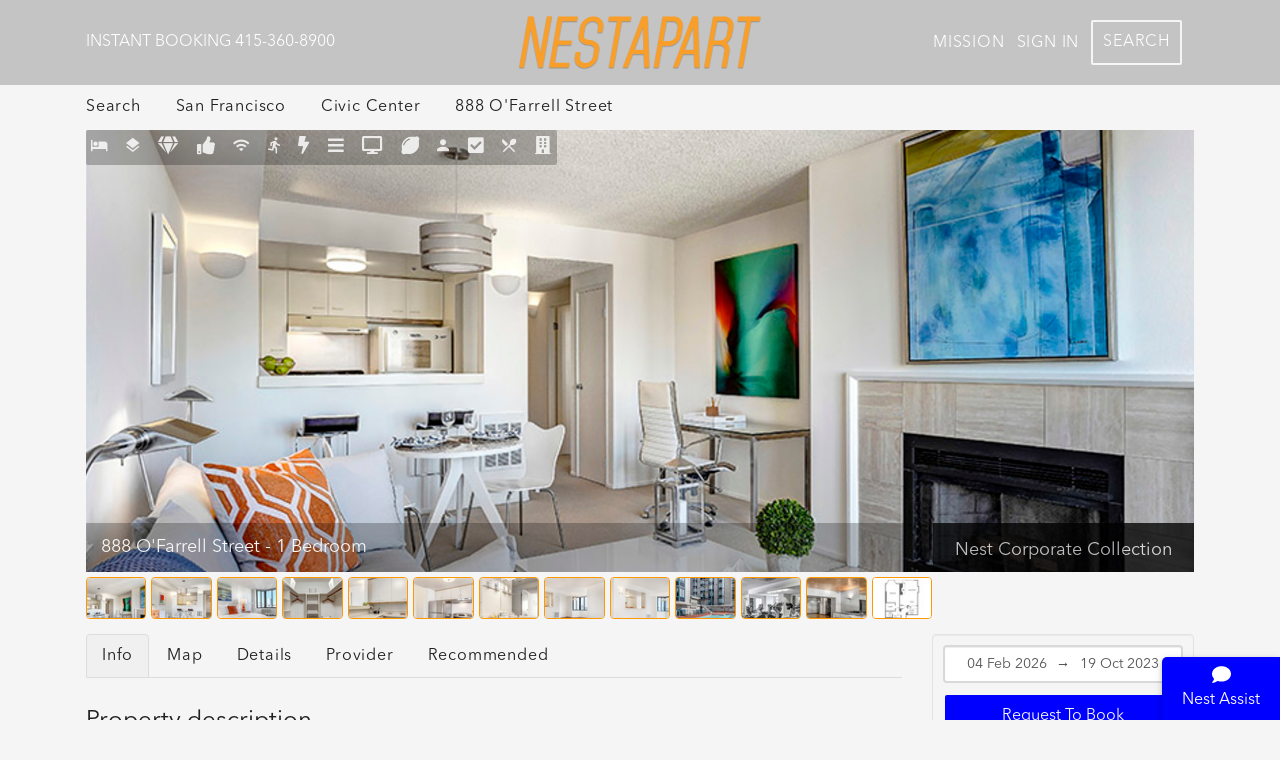

--- FILE ---
content_type: text/html; charset=utf-8
request_url: https://www.nestapart.com/apartments/trinity-towers-apartments-1x1?checkin=2023-09-19&checkout=2023-10-19
body_size: 14047
content:
<!DOCTYPE html>
<html prefix="og: http://ogp.me/ns#" lang="en">
  <head>
    <title>Corporate Apartment Rentals - 888 O&#39;Farrell Street - 1 Bedroom - Civic Center - San Francisco</title><link rel="stylesheet" media="screen" href="https://d2kd111oh21twx.cloudfront.net/packs/nestapart/application-85e587efb88e0694abdd6cb660b8c1f8.css" />
    <meta http-equiv="X-UA-Compatible" content="IE=edge" />
    <meta name="viewport" content="width=device-width, initial-scale=1, maximum-scale=1" />
    <meta name="action-cable-url" content="wss://chat.nestapart.com/events" />
    <meta property="og:title" content="Corporate Apartment Rentals - 888 O&#39;Farrell Street - 1 Bedroom - Civic Center - San Francisco" />
    <meta property="og:type" content="website" />
    <meta property="og:locale" content="en_US" />
    <meta property="og:image" content="https://d2kd111oh21twx.cloudfront.net/packs/nestapart/images/logo-mobile-a55b96148a8334bb0190cff1788dde1f.png" />
    <meta property="og:url" content="https://www.nestapart.com/apartments/trinity-towers-apartments-1x1" />
    <meta property="og:site_name" content="NestApart" />
    <link rel="apple-touch-icon" sizes="180x180" href="https://d2kd111oh21twx.cloudfront.net/packs/nestapart/images/favicons/apple-touch-icon-ed008148e36aeaee6e9b06c9a9293b16.png" />
    <link rel="icon" type="image/png" sizes="32x32" href="https://d2kd111oh21twx.cloudfront.net/packs/nestapart/images/favicons/favicon-32x32-c188d09c1c3bd439978c2419ddb0af59.png" />
    <link rel="icon" type="image/png" sizes="16x16" href="https://d2kd111oh21twx.cloudfront.net/packs/nestapart/images/favicons/favicon-16x16-c2c6216de8b1b6d26b969acbe0848122.png" />
    <link rel="manifest" href="https://www.nestapart.com/site.webmanifest" />
    <link rel="mask-icon" href="https://d2kd111oh21twx.cloudfront.net/packs/nestapart/images/favicons/safari-pinned-tab-64fa87cd135d2f7ec176385518d79a54.svg" color="#5bbad5" />
    <meta name="apple-mobile-web-app-title" content="NestApart" />
    <meta name="application-name" content="NestApart" />
    <meta name="msapplication-TileColor" content="#00aba9" />
    <meta name="msapplication-TileImage" content="https://d2kd111oh21twx.cloudfront.net/packs/nestapart/images/favicons/mstile-144x144-cdffc67a281ad9c8fd061a514967673d.png" />
    <meta name="theme-color" content="#ffffff" />
    <link rel="shortcut icon" href="https://d2kd111oh21twx.cloudfront.net/packs/nestapart/images/favicon-25c23583402f7dbddb4a3b84b036c531.ico" type="image/png" />
    <link rel="canonical" href="https://www.nestapart.com/apartments/trinity-towers-apartments-1x1" />
    <script type="application/ld+json">
      {"@context":"http://schema.org","@type":"WebSite","name":"NestApart","url":"https://www.nestapart.com/","image":"https://d2kd111oh21twx.cloudfront.net/packs/nestapart/images/logo-fbb9a18eb35041a9d116a84606f54be4.png","author":{"@type":"Person","name":"Sam Sperling"},"publisher":{"@type":"Organization","name":"NestApart","logo":"https://d2kd111oh21twx.cloudfront.net/packs/nestapart/images/logo-fbb9a18eb35041a9d116a84606f54be4.png","email":"letsgo@nestapart.com","telephone":"415-360-8900","address":"156 2nd Street, San Francisco, Ca. 94105"},"provider":{"@type":"Organization","name":"NestApart","logo":"https://d2kd111oh21twx.cloudfront.net/packs/nestapart/images/logo-fbb9a18eb35041a9d116a84606f54be4.png","email":"letsgo@nestapart.com","telephone":"415-360-8900","address":"156 2nd Street, San Francisco, Ca. 94105"},"potentialAction":{"@type":"SearchAction","target":"https://www.nestapart.com/search?city={search_term_string}","query-input":"required name=search_term_string"}}
    </script>
    <script type="application/ld+json">
      {"@context":"http://schema.org","@type":"Apartment","name":"888 O'Farrell Street - 1 Bedroom","telephone":"4153608900","photo":["//www.nestapart.com/uploads/images/apartments/photos/1600/1.jpg?X-Amz-Expires=600\u0026X-Amz-Date=20260128T223458Z\u0026X-Amz-Algorithm=AWS4-HMAC-SHA256\u0026X-Amz-Credential=AKIAIRDLTEM2QWRYK6EQ%2F20260128%2Fus-west-1%2Fs3%2Faws4_request\u0026X-Amz-SignedHeaders=host\u0026X-Amz-Signature=0ebbe8035633136aa3179ebd18843eee90d84c62cc1a3e12c4f5e00a2e5680a1"],"image":["//www.nestapart.com/uploads/images/apartments/photos/1600/1.jpg?X-Amz-Expires=600\u0026X-Amz-Date=20260128T223458Z\u0026X-Amz-Algorithm=AWS4-HMAC-SHA256\u0026X-Amz-Credential=AKIAIRDLTEM2QWRYK6EQ%2F20260128%2Fus-west-1%2Fs3%2Faws4_request\u0026X-Amz-SignedHeaders=host\u0026X-Amz-Signature=0ebbe8035633136aa3179ebd18843eee90d84c62cc1a3e12c4f5e00a2e5680a1"],"url":"https://www.nestapart.com/apartments/trinity-towers-apartments-1x1.html","numberOfRooms":1,"address":{"@type":"PostalAddress","addressCountry":"United States","addressRegion":"CA","addressLocality":"San Francisco","postalCode":"94109-7000","streetAddress":"888 O'Farrell Street, "}}
    </script><meta name="csrf-param" content="authenticity_token" />
    <meta name="csrf-token" content="3LOKYzMna/lMz6U/APM8bznFAe+Ta8Chl29j9Q1kJB7kDrOqiNJ8iMte3PYhw869j7WP7Im8Q6cQNyLzvtvZxA==" />
  </head>
  <body class="page-apartments" itemscope="itemscope" itemtype="http://schema.org/Apartment">
    <div id="header" class="navbar navbar-static-top site-header">
      <div class="container h-card vcard site-header__container">
        <div class="site-header__left">
          <a class="btn--search search-button search-button--home noscript" href="/search"><svg aria-hidden="true" focusable="false" width="48" height="48" data-prefix="far" data-icon="search" role="img" xmlns="http://www.w3.org/2000/svg" viewBox="0 0 512 512" class="svg-inline--fa fa-search fa-w-16 fa-2x"><path fill="currentColor" d="M508.5 468.9L387.1 347.5c-2.3-2.3-5.3-3.5-8.5-3.5h-13.2c31.5-36.5 50.6-84 50.6-136C416 93.1 322.9 0 208 0S0 93.1 0 208s93.1 208 208 208c52 0 99.5-19.1 136-50.6v13.2c0 3.2 1.3 6.2 3.5 8.5l121.4 121.4c4.7 4.7 12.3 4.7 17 0l22.6-22.6c4.7-4.7 4.7-12.3 0-17zM208 368c-88.4 0-160-71.6-160-160S119.6 48 208 48s160 71.6 160 160-71.6 160-160 160z"></path></svg></a>
          <div class="header-phone">
            <span class="header-phone__label">Instant booking</span>&nbsp;<span class="header-phone__phone p-tel tel fn">415-360-8900</span>
          </div>
        </div>
        <div class="site-header__center site-logo"><a class="logo__link noscript" href="/"><img src="https://d2kd111oh21twx.cloudfront.net/packs/nestapart/images/logo-mobile-a55b96148a8334bb0190cff1788dde1f.png" height="54" alt="NestApart mobile logo" class="site-header__logo logo logo--mobile v-photo photo" /></a><a class="logo__link noscript" href="/"><img src="https://d2kd111oh21twx.cloudfront.net/packs/nestapart/images/logo-fbb9a18eb35041a9d116a84606f54be4.png" height="54" alt="NestApart logo" class="site-header__logo logo logo--desktop v-photo photo" /></a>
        </div>
        <div class="site-header__right">
          <ul class="navbar-user"><li class="navbar-user__item signed-out">
              <a class="noscript" href="/info/about">Mission</a>
            </li>
            <li class="navbar-user__item signed-out">
              <a id="login-button" class="noscript" href="/login">Sign In</a>
            </li>
            <li class="navbar-user__item hidden-xs">
              <a class="registration-button noscript" href="/register">Search</a>
            </li>
          </ul>
          <mobile-menu-toggle-button></mobile-menu-toggle-button>
        </div>
      </div>
      <div class="site-header__cover"></div>
    </div>
    <div id="app" class="app" v-bind:class="appClass">
      
      <div class="container container--main-content main-content main-content--apartments apartments-content">
        <ul class="breadcrumb-list" itemscope="itemscope" itemtype="http://schema.org/BreadcrumbList">
          <li class="breadcrumb-list__item" itemprop="itemListElement" itemscope="itemscope" itemtype="http://schema.org/ListItem">
            <a class="breadcrumb-list__link noscript" itemprop="item" href="/search">
                <span itemprop="name">Search</span>
                <meta itemprop="position" content="1" /></a>
          </li>
          <li class="breadcrumb-list__item" itemprop="itemListElement" itemscope="itemscope" itemtype="http://schema.org/ListItem"><a class="breadcrumb-list__link noscript" itemprop="item" href="/search?city=San+Francisco">
                <span itemprop="name">San Francisco</span></a>
            <meta itemprop="position" content="2" />
          </li>
          <li class="breadcrumb-list__item" itemprop="itemListElement" itemscope="itemscope" itemtype="http://schema.org/ListItem">
            <a class="breadcrumb-list__link noscript" href="/search?city=San+Francisco&amp;district=Civic+Center"><span itemprop="name">Civic Center</span></a>
            <meta itemprop="position" content="3" />
          </li>
          <li class="breadcrumb-list__item" itemprop="itemListElement" itemscope="itemscope" itemtype="http://schema.org/ListItem">
            <a class="breadcrumb-list__link noscript" href="/search?address=888+O%27Farrell+Street&amp;city=San+Francisco&amp;district=Civic+Center"><span itemprop="name">888 O&#39;Farrell Street</span></a>
            <meta itemprop="position" content="4" />
          </li>
        </ul><div class="apartment-gallery__container">
          <div class="apartment-gallery">
            <div class="gallery">
              <div class="gallery-fullscreen"></div>
              <div class="gallery-cover-photo" style="background-image: url(&#39;//www.nestapart.com/uploads/images/apartments/photos/1600/wide_1.jpg?X-Amz-Expires=600&amp;X-Amz-Date=20260128T223458Z&amp;X-Amz-Algorithm=AWS4-HMAC-SHA256&amp;X-Amz-Credential=AKIAIRDLTEM2QWRYK6EQ%2F20260128%2Fus-west-1%2Fs3%2Faws4_request&amp;X-Amz-SignedHeaders=host&amp;X-Amz-Signature=9a75e4d108227061ef8170e154c7157c65f5ef33e42dd28dc48af34d401cfeb2&#39;)"></div>
              <div class="gallery-cover-info">
                <div class="icons-wrapper">
                  <ul class="icons">
                    <li>
                      <a href="javascript:;" title="A Dreamy New Bed"><i class="zmdi zmdi-hotel"></i></a>
                    </li>
                    <li>
                      <a href="javascript:;" title="Bathroom Basics"><i class="zmdi zmdi-layers"></i></a>
                    </li>
                    <li>
                      <a href="javascript:;" title="Concierge"><i class="fa fa-diamond"></i></a>
                    </li>
                    <li>
                      <a href="javascript:;" title="Corporate Apartment"><i class="fa fa-thumbs-up"></i></a>
                    </li>
                    <li>
                      <a href="javascript:;" title="Fast Tested Wifi"><i class="zmdi zmdi-wifi-alt"></i></a>
                    </li>
                    <li>
                      <a href="javascript:;" title="Gym Access"><i class="zmdi zmdi-run"></i></a>
                    </li>
                    <li>
                      <a href="javascript:;" title="Instant Book"><i class="fa fa-bolt"></i></a>
                    </li>
                    <li>
                      <a href="javascript:;" title="Luxury Linen"><i class="fa fa-bars"></i></a>
                    </li>
                    <li>
                      <a href="javascript:;" title="Productive Work Area"><i class="fa fa-desktop"></i></a>
                    </li>
                    <li>
                      <a href="javascript:;" title="Professionally Cleaned"><i class="fa fa-lemon-o"></i></a>
                    </li>
                    <li>
                      <a href="javascript:;" title="Professionally Managed "><i class="zmdi zmdi-account"></i></a>
                    </li>
                    <li>
                      <a href="javascript:;" title="Quiet Location Tested"><i class="fa fa-check-square-o"></i></a>
                    </li>
                    <li>
                      <a href="javascript:;" title="Ready To Cook Kitchen"><i class="zmdi zmdi-cutlery"></i></a>
                    </li>
                    <li>
                      <a href="javascript:;" title="Safety Checked Building"><i class="fa fa-building"></i></a>
                    </li>
                  </ul>
                  <div class="icons-wrapper-cover"></div>
                </div>
                <div class="title">
                  <h4 itemprop="name">
                    888 O&#39;Farrell Street - 1 Bedroom
                  </h4>
                  <div class="collection">
                    <div class="title">
                      Nest Corporate Collection
                    </div>
                  </div>
                  <div class="title-cover"></div>
                </div>
              </div>
              <div class="gallery-thumbnails">
                <ul>
                  <li>
                    <a rel="//www.nestapart.com/uploads/images/apartments/photos/1600/wide_1.jpg?X-Amz-Expires=600&amp;X-Amz-Date=20260128T223458Z&amp;X-Amz-Algorithm=AWS4-HMAC-SHA256&amp;X-Amz-Credential=AKIAIRDLTEM2QWRYK6EQ%2F20260128%2Fus-west-1%2Fs3%2Faws4_request&amp;X-Amz-SignedHeaders=host&amp;X-Amz-Signature=9a75e4d108227061ef8170e154c7157c65f5ef33e42dd28dc48af34d401cfeb2" href="javascript:;"><img src="//www.nestapart.com/uploads/images/apartments/photos/1600/thumb_1.jpg?X-Amz-Expires=600&amp;X-Amz-Date=20260128T223458Z&amp;X-Amz-Algorithm=AWS4-HMAC-SHA256&amp;X-Amz-Credential=AKIAIRDLTEM2QWRYK6EQ%2F20260128%2Fus-west-1%2Fs3%2Faws4_request&amp;X-Amz-SignedHeaders=host&amp;X-Amz-Signature=b173d2689cbef26d8268409a576c0dd029532ca89c6b552b362c893709fabaac" /></a>
                  </li>
                  <li>
                    <a rel="//www.nestapart.com/uploads/images/apartments/photos/1601/wide_2.jpg?X-Amz-Expires=600&amp;X-Amz-Date=20260128T223458Z&amp;X-Amz-Algorithm=AWS4-HMAC-SHA256&amp;X-Amz-Credential=AKIAIRDLTEM2QWRYK6EQ%2F20260128%2Fus-west-1%2Fs3%2Faws4_request&amp;X-Amz-SignedHeaders=host&amp;X-Amz-Signature=aa2e51056e568d93ef559725d002cf23b4f94ee38434e01dd78ff02514561574" href="javascript:;"><img src="//www.nestapart.com/uploads/images/apartments/photos/1601/thumb_2.jpg?X-Amz-Expires=600&amp;X-Amz-Date=20260128T223458Z&amp;X-Amz-Algorithm=AWS4-HMAC-SHA256&amp;X-Amz-Credential=AKIAIRDLTEM2QWRYK6EQ%2F20260128%2Fus-west-1%2Fs3%2Faws4_request&amp;X-Amz-SignedHeaders=host&amp;X-Amz-Signature=353bb5ce86fffa56c6e1b2540d7b6cccb9d1761ecbe9dc641e43369acb200753" /></a>
                  </li>
                  <li>
                    <a rel="//www.nestapart.com/uploads/images/apartments/photos/1602/wide_3.jpg?X-Amz-Expires=600&amp;X-Amz-Date=20260128T223458Z&amp;X-Amz-Algorithm=AWS4-HMAC-SHA256&amp;X-Amz-Credential=AKIAIRDLTEM2QWRYK6EQ%2F20260128%2Fus-west-1%2Fs3%2Faws4_request&amp;X-Amz-SignedHeaders=host&amp;X-Amz-Signature=b2495df021925fdc679893da5af82807534437f646b0578bd1b19be2cc68c0cf" href="javascript:;"><img src="//www.nestapart.com/uploads/images/apartments/photos/1602/thumb_3.jpg?X-Amz-Expires=600&amp;X-Amz-Date=20260128T223458Z&amp;X-Amz-Algorithm=AWS4-HMAC-SHA256&amp;X-Amz-Credential=AKIAIRDLTEM2QWRYK6EQ%2F20260128%2Fus-west-1%2Fs3%2Faws4_request&amp;X-Amz-SignedHeaders=host&amp;X-Amz-Signature=53d15e5f6553fe75cb0005e8ca870900922b43d05545678d2eaa44f7e3f6fcd5" /></a>
                  </li>
                  <li>
                    <a rel="//www.nestapart.com/uploads/images/apartments/photos/1603/wide_4.jpg?X-Amz-Expires=600&amp;X-Amz-Date=20260128T223458Z&amp;X-Amz-Algorithm=AWS4-HMAC-SHA256&amp;X-Amz-Credential=AKIAIRDLTEM2QWRYK6EQ%2F20260128%2Fus-west-1%2Fs3%2Faws4_request&amp;X-Amz-SignedHeaders=host&amp;X-Amz-Signature=5a509cef4b1750a81ec3bd265984eca88ac42b634d178f463594e18314776983" href="javascript:;"><img src="//www.nestapart.com/uploads/images/apartments/photos/1603/thumb_4.jpg?X-Amz-Expires=600&amp;X-Amz-Date=20260128T223458Z&amp;X-Amz-Algorithm=AWS4-HMAC-SHA256&amp;X-Amz-Credential=AKIAIRDLTEM2QWRYK6EQ%2F20260128%2Fus-west-1%2Fs3%2Faws4_request&amp;X-Amz-SignedHeaders=host&amp;X-Amz-Signature=0142d536ca477758f717f6a00d6f7b6061bc802535367b0d177921afd82854be" /></a>
                  </li>
                  <li>
                    <a rel="//www.nestapart.com/uploads/images/apartments/photos/1604/wide_5.jpg?X-Amz-Expires=600&amp;X-Amz-Date=20260128T223458Z&amp;X-Amz-Algorithm=AWS4-HMAC-SHA256&amp;X-Amz-Credential=AKIAIRDLTEM2QWRYK6EQ%2F20260128%2Fus-west-1%2Fs3%2Faws4_request&amp;X-Amz-SignedHeaders=host&amp;X-Amz-Signature=e492e6ff209b500a5fe437e1bf1a5a9bc696b1c9a04fb5b324ce3bbda1fcaf52" href="javascript:;"><img src="//www.nestapart.com/uploads/images/apartments/photos/1604/thumb_5.jpg?X-Amz-Expires=600&amp;X-Amz-Date=20260128T223458Z&amp;X-Amz-Algorithm=AWS4-HMAC-SHA256&amp;X-Amz-Credential=AKIAIRDLTEM2QWRYK6EQ%2F20260128%2Fus-west-1%2Fs3%2Faws4_request&amp;X-Amz-SignedHeaders=host&amp;X-Amz-Signature=6f9f08bb09db8372bcbd30e076aa5da7c1efbaddf9bbb6de36414cced0d26309" /></a>
                  </li>
                  <li>
                    <a rel="//www.nestapart.com/uploads/images/apartments/photos/1607/wide_8.jpg?X-Amz-Expires=600&amp;X-Amz-Date=20260128T223458Z&amp;X-Amz-Algorithm=AWS4-HMAC-SHA256&amp;X-Amz-Credential=AKIAIRDLTEM2QWRYK6EQ%2F20260128%2Fus-west-1%2Fs3%2Faws4_request&amp;X-Amz-SignedHeaders=host&amp;X-Amz-Signature=4f0323ac76fce53dc08f0e8fb35017d09ccff0e055c020f6dbb8e55c90a447f5" href="javascript:;"><img src="//www.nestapart.com/uploads/images/apartments/photos/1607/thumb_8.jpg?X-Amz-Expires=600&amp;X-Amz-Date=20260128T223458Z&amp;X-Amz-Algorithm=AWS4-HMAC-SHA256&amp;X-Amz-Credential=AKIAIRDLTEM2QWRYK6EQ%2F20260128%2Fus-west-1%2Fs3%2Faws4_request&amp;X-Amz-SignedHeaders=host&amp;X-Amz-Signature=eeb7137a4fb49248b694d79e1f63a6559db46aeb772092c083d918be641a158b" /></a>
                  </li>
                  <li>
                    <a rel="//www.nestapart.com/uploads/images/apartments/photos/1605/wide_6.jpg?X-Amz-Expires=600&amp;X-Amz-Date=20260128T223458Z&amp;X-Amz-Algorithm=AWS4-HMAC-SHA256&amp;X-Amz-Credential=AKIAIRDLTEM2QWRYK6EQ%2F20260128%2Fus-west-1%2Fs3%2Faws4_request&amp;X-Amz-SignedHeaders=host&amp;X-Amz-Signature=d832ea58b359472850b8ff69faf8e0c070a8ccd0abf1879a17da5ed7214b79a1" href="javascript:;"><img src="//www.nestapart.com/uploads/images/apartments/photos/1605/thumb_6.jpg?X-Amz-Expires=600&amp;X-Amz-Date=20260128T223458Z&amp;X-Amz-Algorithm=AWS4-HMAC-SHA256&amp;X-Amz-Credential=AKIAIRDLTEM2QWRYK6EQ%2F20260128%2Fus-west-1%2Fs3%2Faws4_request&amp;X-Amz-SignedHeaders=host&amp;X-Amz-Signature=9387db3f1f4cdc7b369e7338d6c555b420e028c16d5d36272ecd538364c25554" /></a>
                  </li>
                  <li>
                    <a rel="//www.nestapart.com/uploads/images/apartments/photos/1606/wide_7.jpg?X-Amz-Expires=600&amp;X-Amz-Date=20260128T223458Z&amp;X-Amz-Algorithm=AWS4-HMAC-SHA256&amp;X-Amz-Credential=AKIAIRDLTEM2QWRYK6EQ%2F20260128%2Fus-west-1%2Fs3%2Faws4_request&amp;X-Amz-SignedHeaders=host&amp;X-Amz-Signature=9276d8994af0ec1c36a52296a8d6a7192ce37f80944cfefb174dd07cd9840fca" href="javascript:;"><img src="//www.nestapart.com/uploads/images/apartments/photos/1606/thumb_7.jpg?X-Amz-Expires=600&amp;X-Amz-Date=20260128T223458Z&amp;X-Amz-Algorithm=AWS4-HMAC-SHA256&amp;X-Amz-Credential=AKIAIRDLTEM2QWRYK6EQ%2F20260128%2Fus-west-1%2Fs3%2Faws4_request&amp;X-Amz-SignedHeaders=host&amp;X-Amz-Signature=e71aac55662f473a979a8585b9a38912ac1d2d63c165158c073a8e6a46f8152d" /></a>
                  </li>
                  <li>
                    <a rel="//www.nestapart.com/uploads/images/apartments/photos/1608/wide_9.jpg?X-Amz-Expires=600&amp;X-Amz-Date=20260128T223458Z&amp;X-Amz-Algorithm=AWS4-HMAC-SHA256&amp;X-Amz-Credential=AKIAIRDLTEM2QWRYK6EQ%2F20260128%2Fus-west-1%2Fs3%2Faws4_request&amp;X-Amz-SignedHeaders=host&amp;X-Amz-Signature=953c85eb4bc0368db6de33c875d800700577659183a4d0707030b5bd9ba90e90" href="javascript:;"><img src="//www.nestapart.com/uploads/images/apartments/photos/1608/thumb_9.jpg?X-Amz-Expires=600&amp;X-Amz-Date=20260128T223458Z&amp;X-Amz-Algorithm=AWS4-HMAC-SHA256&amp;X-Amz-Credential=AKIAIRDLTEM2QWRYK6EQ%2F20260128%2Fus-west-1%2Fs3%2Faws4_request&amp;X-Amz-SignedHeaders=host&amp;X-Amz-Signature=d223d99383a7e67f739fccb5a37b14ad60ae23ad30df379bf2dbd4caf3b5d5f6" /></a>
                  </li>
                  <li>
                    <a rel="//www.nestapart.com/uploads/images/apartments/photos/1610/wide_1.jpg?X-Amz-Expires=600&amp;X-Amz-Date=20260128T223458Z&amp;X-Amz-Algorithm=AWS4-HMAC-SHA256&amp;X-Amz-Credential=AKIAIRDLTEM2QWRYK6EQ%2F20260128%2Fus-west-1%2Fs3%2Faws4_request&amp;X-Amz-SignedHeaders=host&amp;X-Amz-Signature=8061575d7a779d243770d9ab06d8e145d03604090fd686b59f309828a48b644d" href="javascript:;"><img src="//www.nestapart.com/uploads/images/apartments/photos/1610/thumb_1.jpg?X-Amz-Expires=600&amp;X-Amz-Date=20260128T223458Z&amp;X-Amz-Algorithm=AWS4-HMAC-SHA256&amp;X-Amz-Credential=AKIAIRDLTEM2QWRYK6EQ%2F20260128%2Fus-west-1%2Fs3%2Faws4_request&amp;X-Amz-SignedHeaders=host&amp;X-Amz-Signature=700c9dbf3dcf2103b4edb0464e1ab59799bf6dd4817dc582a82047c6eb09e6ec" /></a>
                  </li>
                  <li>
                    <a rel="//www.nestapart.com/uploads/images/apartments/photos/1611/wide_2.jpg?X-Amz-Expires=600&amp;X-Amz-Date=20260128T223458Z&amp;X-Amz-Algorithm=AWS4-HMAC-SHA256&amp;X-Amz-Credential=AKIAIRDLTEM2QWRYK6EQ%2F20260128%2Fus-west-1%2Fs3%2Faws4_request&amp;X-Amz-SignedHeaders=host&amp;X-Amz-Signature=5a9198144316e42e2d63b57db8d48e2263c8e302e03ff0f6d22768940e91fe5b" href="javascript:;"><img src="//www.nestapart.com/uploads/images/apartments/photos/1611/thumb_2.jpg?X-Amz-Expires=600&amp;X-Amz-Date=20260128T223458Z&amp;X-Amz-Algorithm=AWS4-HMAC-SHA256&amp;X-Amz-Credential=AKIAIRDLTEM2QWRYK6EQ%2F20260128%2Fus-west-1%2Fs3%2Faws4_request&amp;X-Amz-SignedHeaders=host&amp;X-Amz-Signature=31a5a7ec39637eea546e82da1d7722d45b45ba2f7e4364e457f69272a3efd8fe" /></a>
                  </li>
                  <li>
                    <a rel="//www.nestapart.com/uploads/images/apartments/photos/1613/wide_4.jpg?X-Amz-Expires=600&amp;X-Amz-Date=20260128T223458Z&amp;X-Amz-Algorithm=AWS4-HMAC-SHA256&amp;X-Amz-Credential=AKIAIRDLTEM2QWRYK6EQ%2F20260128%2Fus-west-1%2Fs3%2Faws4_request&amp;X-Amz-SignedHeaders=host&amp;X-Amz-Signature=b2ae9d39e0d48f6c5dc3d43149e79f101d0f8e2032ebc68fa0ef4cb2677e8bc4" href="javascript:;"><img src="//www.nestapart.com/uploads/images/apartments/photos/1613/thumb_4.jpg?X-Amz-Expires=600&amp;X-Amz-Date=20260128T223458Z&amp;X-Amz-Algorithm=AWS4-HMAC-SHA256&amp;X-Amz-Credential=AKIAIRDLTEM2QWRYK6EQ%2F20260128%2Fus-west-1%2Fs3%2Faws4_request&amp;X-Amz-SignedHeaders=host&amp;X-Amz-Signature=8fc987efe7c9a21d823eab190ca7a31b6f27fdf8101b6a1ab24cbf69a6087500" /></a>
                  </li>
                  <li>
                    <a rel="//www.nestapart.com/uploads/images/apartments/photos/3231/wide_fp.jpg?X-Amz-Expires=600&amp;X-Amz-Date=20260128T223458Z&amp;X-Amz-Algorithm=AWS4-HMAC-SHA256&amp;X-Amz-Credential=AKIAIRDLTEM2QWRYK6EQ%2F20260128%2Fus-west-1%2Fs3%2Faws4_request&amp;X-Amz-SignedHeaders=host&amp;X-Amz-Signature=95f2cd6523d6b4faadc2a5cb6d6d9a898932f821c89eb2ab8a6c98daf06fa46c" href="javascript:;"><img src="//www.nestapart.com/uploads/images/apartments/photos/3231/thumb_fp.jpg?X-Amz-Expires=600&amp;X-Amz-Date=20260128T223458Z&amp;X-Amz-Algorithm=AWS4-HMAC-SHA256&amp;X-Amz-Credential=AKIAIRDLTEM2QWRYK6EQ%2F20260128%2Fus-west-1%2Fs3%2Faws4_request&amp;X-Amz-SignedHeaders=host&amp;X-Amz-Signature=32be8fab9d1ac657e7b2c760a3b46ad079a5f59c764b1e08404349492196a930" /></a>
                  </li>
                </ul>
              </div>
            </div>
          </div>
        </div>
        <div class="apartment-details">
          <div class="apartment-details__sidebar-container">
            <div class="sidebar-inner">
              <div class="apartment-booking-box" style="display:none">
                <form action="/apartments/trinity-towers-apartments-1x1/book" accept-charset="UTF-8" method="get">
                <div class="apartment-booking-box__error-wrapper"></div>
                <div class="row">
                  <div class="date-picker-box"></div>
                </div>
                <div class="row">
                  <div class="button-wrapper"></div>
                </div></form>
                <div class="calculations"></div>
              </div>
              <div class="apartment-sidebar-info">
                <div class="apartment-sidebar-prices">
                  <h4 class="apartment-sidebar-prices__title">
                    Summary
                  </h4>
                  <table class="table table-apartment-details apartment-sidebar-prices__table">
                    <tr><td>Day</td><td><span class="currency_symbol">$</span><span class="value">196</span></td></tr><tr><td>Week</td><td><span class="currency_symbol">$</span><span class="value">1,475</span></td></tr><tr><td>Month</td><td><span class="currency_symbol">$</span><span class="value">5,900</span></td></tr>
                    <tr>
                      <td style="color:orange">
                        <i class="fa fa-circle" style="font-size: 80%"></i>&nbsp;Available
                      </td>
                      <td>
                        <span style="white-space: nowrap">Today</span>
                      </td>
                    </tr>
                  </table>
                  <p class="apartment-sidebar-prices__sub-title">
                    Includes:
                  </p>
                  <ul class="price-included-details">
                    <li class="price-included-details__item"><i class="fa fa-check-square-o"></i><span>Fully furnished and accessorized</span></li><li class="price-included-details__item"><i class="fa fa-check-square-o"></i><span>24/7 arrivals and concierge support</span></li><li class="price-included-details__item"><i class="fa fa-check-square-o"></i><span>All rent prorated to your exact dates</span></li><li class="price-included-details__item"><i class="fa fa-check-square-o"></i><span>Fast wifi and internet</span></li><li class="price-included-details__item"><i class="fa fa-check-square-o"></i><span>HD Smart Cable TV</span></li><li class="price-included-details__item"><i class="fa fa-check-square-o"></i><span>All utilities</span></li><li class="price-included-details__item"><i class="fa fa-check-square-o"></i><span>Move-in and move-out cleaning</span></li><li class="price-included-details__item"><i class="fa fa-check-square-o"></i><span>Bi-weekly cleaning</span></li><li class="price-included-details__item"><i class="fa fa-check-square-o"></i><span>All building and HOA fees</span></li><li class="price-included-details__item"><i class="fa fa-check-square-o"></i><span>Toiletries and essentials</span></li>
                    <li class="price-included-details__item price-included-details__item--view-all">
                      <a href="#details">View all</a>
                    </li>
                  </ul>
                </div>
                <div class="apartment-sidebar-features">
                  <table class="table table-apartment-details">
                    <tr>
                      <td>
                        Type:
                      </td>
                      <td>
                        Home
                      </td>
                    </tr>
                    <tr>
                      <td>
                        Bedrooms:
                      </td>
                      <td>
                        1
                      </td>
                    </tr>
                    <tr>
                      <td>
                        Bathrooms:
                      </td>
                      <td>
                        1
                      </td>
                    </tr>
                    <tr>
                      <td>
                        Capacity:
                      </td>
                      <td>
                        2
                      </td>
                    </tr>
                    <tr>
                      <td>
                        <a class="noscript" href="/info/faq">Cancellation:</a>
                      </td>
                      <td>
                        <a class="noscript" href="/info/faq">Policy</a>
                      </td>
                    </tr>
                  </table>
                </div>
              </div>
            </div>
          </div>
          <div class="apartment-details__main-content-container content">
            <div class="property-tabs">
              <div class="property-tabs__content">
                <div class="scroller scroller-left">
                  <i class="glyphicon glyphicon-chevron-left"></i>
                </div>
                <div class="scroller scroller-right">
                  <i class="glyphicon glyphicon-chevron-right"></i>
                </div>
                <div class="property-tabs__tabs-wrapper">
                  <ul class="nav nav-tabs property-tabs__items">
                    <li class="property-tabs__item property-tab property-tab--info"><a data-tab-id="info" class="property-tab__link noscript" href="#info">Info</a></li><li class="property-tabs__item property-tab property-tab--map"><a data-tab-id="map" class="property-tab__link noscript" href="#map">Map</a></li><li class="property-tabs__item property-tab property-tab--details"><a data-tab-id="details" class="property-tab__link noscript" href="#details">Details</a></li><li class="property-tabs__item property-tab property-tab--provider"><a data-tab-id="provider" class="property-tab__link noscript" href="#provider">Provider</a></li><li class="property-tabs__item property-tab property-tab--neighbours"><a data-tab-id="neighbours" class="property-tab__link noscript" href="#neighbours">Recommended</a></li>
                  </ul>
                </div>
              </div>
              
            </div>
            <div class="apartment-tabs-content">
              <div class="property-tab__content property-tab__content--info">
                <h3>
                  Property description
                </h3>
                <p itemprop="description">Enjoy the breathtaking views on O’Farrell Street in lovely San Francisco. Luxury awaits you in this 1 bedroom classic apartments. Centrally located in the Van Ness Corridor, near downtown San Francisco and the Financial District, the Performing Arts Center and newly renovated City Hall are also nearby. This luxury apartments offers a heated swimming pool and a state-of-the-art fitness center. Every modern convenience can be found in each and every one of our beautiful apartment rentals.  Also nearby is the lovely Japantown with delicious Japanese cuisine to tempt your taste buds.</p>
                <h3>
                  Floor plan
                </h3>
                <div class="floor-plan-photos">
                  <div class="floor-plan-photos-preview">
                    <img src="//www.nestapart.com/uploads/images/apartments/photos/3011/fp.jpg?X-Amz-Expires=600&amp;X-Amz-Date=20260128T223458Z&amp;X-Amz-Algorithm=AWS4-HMAC-SHA256&amp;X-Amz-Credential=AKIAIRDLTEM2QWRYK6EQ%2F20260128%2Fus-west-1%2Fs3%2Faws4_request&amp;X-Amz-SignedHeaders=host&amp;X-Amz-Signature=7723efdd9b7898ae3bc5aeae19cecfe6a3b479f2971e7a2a8c428883431db6d8" />
                  </div>
                </div>
                <h3>
                  Nest Corporate collection
                </h3>
                <p>The Nest Corporate Collection offers a new instant bookable curated selection of corporate housing designed for productivity and comfort with a standard set of modern amenities.</p>
                <div class="apartment-features">
                  <h3 class="apartment-features__title">
                    Featured amenities
                  </h3>
                  <ul class="features">
                    <li class="feature-wrapper">
                      <div class="feature">
                        <div>
                          <i class="zmdi zmdi-hotel">&nbsp;</i>
                        </div>
                        A Dreamy New Bed
                      </div>
                    </li>
                    <li class="feature-wrapper">
                      <div class="feature">
                        <div>
                          <i class="zmdi zmdi-layers">&nbsp;</i>
                        </div>
                        Bathroom Basics
                      </div>
                    </li>
                    <li class="feature-wrapper">
                      <div class="feature">
                        <div>
                          <i class="fa fa-diamond">&nbsp;</i>
                        </div>
                        Concierge
                      </div>
                    </li>
                    <li class="feature-wrapper">
                      <div class="feature">
                        <div>
                          <i class="fa fa-thumbs-up">&nbsp;</i>
                        </div>
                        Corporate Apartment
                      </div>
                    </li>
                    <li class="feature-wrapper">
                      <div class="feature">
                        <div>
                          <i class="zmdi zmdi-wifi-alt">&nbsp;</i>
                        </div>
                        Fast Tested Wifi
                      </div>
                    </li>
                    <li class="feature-wrapper">
                      <div class="feature">
                        <div>
                          <i class="zmdi zmdi-run">&nbsp;</i>
                        </div>
                        Gym Access
                      </div>
                    </li>
                    <li class="feature-wrapper">
                      <div class="feature">
                        <div>
                          <i class="fa fa-bolt">&nbsp;</i>
                        </div>
                        Instant Book
                      </div>
                    </li>
                    <li class="feature-wrapper">
                      <div class="feature">
                        <div>
                          <i class="fa fa-bars">&nbsp;</i>
                        </div>
                        Luxury Linen
                      </div>
                    </li>
                    <li class="feature-wrapper">
                      <div class="feature">
                        <div>
                          <i class="fa fa-desktop">&nbsp;</i>
                        </div>
                        Productive Work Area
                      </div>
                    </li>
                    <li class="feature-wrapper">
                      <div class="feature">
                        <div>
                          <i class="fa fa-lemon-o">&nbsp;</i>
                        </div>
                        Professionally Cleaned
                      </div>
                    </li>
                    <li class="feature-wrapper">
                      <div class="feature">
                        <div>
                          <i class="zmdi zmdi-account">&nbsp;</i>
                        </div>
                        Professionally Managed 
                      </div>
                    </li>
                    <li class="feature-wrapper">
                      <div class="feature">
                        <div>
                          <i class="fa fa-check-square-o">&nbsp;</i>
                        </div>
                        Quiet Location Tested
                      </div>
                    </li>
                    <li class="feature-wrapper">
                      <div class="feature">
                        <div>
                          <i class="zmdi zmdi-cutlery">&nbsp;</i>
                        </div>
                        Ready To Cook Kitchen
                      </div>
                    </li>
                    <li class="feature-wrapper">
                      <div class="feature">
                        <div>
                          <i class="fa fa-building">&nbsp;</i>
                        </div>
                        Safety Checked Building
                      </div>
                    </li>
                  </ul>
                  <div class="apartment-features__more-button-wrapper">
                    <a class="btn btn-primary" href="#details">View all amenities</a>
                  </div>
                </div>
                <div class="apartment-map">
                  <h3 class="apartment-map__title">
                    Map
                  </h3>
                  <div class="apartment-map__wrapper">
                    <div class="apartment-map__controls">
                      <div class="apartment-map__controls-background"></div>
                      <a class="apartment-map__expand-link noscript" href="#map">Expand</a>
                    </div>
                    <div id="apartment-info-map" class="apartment-map__placeholder"></div>
                  </div>
                </div>
              </div>
              <div class="property-tab__content property-tab__content--map">
                <div class="street-address" itemprop="address">
                  888 O&#39;Farrell Street, Civic Center, San Francisco, CA, 94109-7000, United States
                </div>
                <div id="apartment-map" class="map-placeholder"></div>
              </div>
              <div class="property-tab__content property-tab__content--neighbours">
                <div class="row">
                  <div class="col-md-offset-5 col-md-1 text-center">
                    <div class="loader ">
                      <div class="linear-loader">
                        <div class="linear-loader__line"></div>
                      </div>
                    </div>
                  </div>
                </div>
              </div>
              <div class="property-tab__content property-tab__content--details">
                <div class="details">
                  <h4>
                    Details
                  </h4>
                  <table class="table table-striped table-bordered table-apartment-details">
                    <tr>
                      <td>
                        Type:
                      </td>
                      <td>
                        Home
                      </td>
                    </tr>
                    <tr>
                      <td>
                        Bedrooms:
                      </td>
                      <td>
                        1
                      </td>
                    </tr>
                    <tr>
                      <td>
                        Bathrooms:
                      </td>
                      <td>
                        1
                      </td>
                    </tr>
                    <tr>
                      <td>
                        Deposit:
                      </td>
                      <td>
                        -
                      </td>
                    </tr>
                    <tr>
                      <td>
                        Capacity:
                      </td>
                      <td>
                        2
                      </td>
                    </tr>
                    <tr>
                      <td>
                        Size (Sq Feet):
                      </td>
                      <td itemprop="floorSize">
                        650
                      </td>
                    </tr>
                    <tr>
                      <td>
                        <span class="translation_missing" title="translation missing: en.properties.show.details.internet_speed">Internet Speed</span>
                      </td>
                      <td>
                        100
                      </td>
                    </tr>
                  </table>
                  <h4>
                    Prices
                  </h4>
                  <table class="table table-striped table-bordered table-prices">
                    <tr><td>Daily:</td><td><span class="currency_symbol">$</span><span class="value">196</span></td></tr><tr><td>Weekly:</td><td><span class="currency_symbol">$</span><span class="value">1,475</span></td></tr><tr><td>Monthly:</td><td><span class="currency_symbol">$</span><span class="value">5,900</span></td></tr>
                  </table>
                </div>
                <div class="amenity-categories">
                  <h4>
                    Amenities
                  </h4>
                  <div class="amenity-category">
                    <h4 class="amenity-category__title">
                      <i class="fa fa-suitcase">&nbsp;</i><span>Business Essentials</span>
                    </h4>
                    <div class="amenity-category__amenities">
                      <div class="amenity"><i class="fa fa-clipboard-list">&nbsp;</i><span class="amenity__label">100 Point Property Check</span>
                      </div>
                      <div class="amenity"><i class="fa fa-asterisk">&nbsp;</i><span class="amenity__label">AC Portable Available</span>
                      </div>
                      <div class="amenity"><i class="zmdi zmdi-layers">&nbsp;</i><span class="amenity__label">Bathroom Basics</span>
                      </div>
                      <div class="amenity"><i class="fa fa-thumbs-up">&nbsp;</i><span class="amenity__label">Corporate Apartment</span>
                      </div>
                      <div class="amenity"><i class="fa fa-credit-card">&nbsp;</i><span class="amenity__label">Corporate Billing</span>
                      </div>
                      <div class="amenity"><i class="fa fa-spinner">&nbsp;</i><span class="amenity__label">Dry Cleaning Available</span>
                      </div>
                      <div class="amenity"><i class="zmdi zmdi-wifi-alt">&nbsp;</i><span class="amenity__label">Fast Tested Wifi</span>
                      </div>
                      <div class="amenity"><i class="fa fa-bed">&nbsp;</i><span class="amenity__label">Fully Furnished</span>
                      </div>
                      <div class="amenity"><i class="zmdi zmdi-tv">&nbsp;</i><span class="amenity__label">HD Cable TV</span>
                      </div>
                      <div class="amenity"><i class="zmdi zmdi-navigation">&nbsp;</i><span class="amenity__label">Iron with Board</span>
                      </div>
                      <div class="amenity"><i class="zmdi zmdi-washing-machine">&nbsp;</i><span class="amenity__label">Laundry Service</span>
                      </div>
                      <div class="amenity"><i class="zmdi zmdi-menu">&nbsp;</i><span class="amenity__label">Luxury Towels</span>
                      </div>
                      <div class="amenity"><i class="zmdi zmdi-tv">&nbsp;</i><span class="amenity__label">Modern HD TV</span>
                      </div>
                      <div class="amenity"><i class="zmdi zmdi-phone-in-talk">&nbsp;</i><span class="amenity__label">Phone &amp; Email Support</span>
                      </div>
                      <div class="amenity"><i class="zmdi zmdi-toys">&nbsp;</i><span class="amenity__label">Pro Hair Dryer</span>
                      </div>
                      <div class="amenity"><i class="zmdi zmdi-account">&nbsp;</i><span class="amenity__label">Professionally Managed </span>
                      </div>
                      <div class="amenity"><i class="fa fa-dollar">&nbsp;</i><span class="amenity__label">Reward Points</span>
                      </div>
                      <div class="amenity"><i class="fa fa-coffee">&nbsp;</i><span class="amenity__label">Tea and Coffee</span>
                      </div>
                      <div class="amenity"><i class="fa fa-fire">&nbsp;</i><span class="amenity__label">Tested Heating &amp; Cooling</span>
                      </div>
                      <div class="amenity"><i class="zmdi zmdi-washing-machine">&nbsp;</i><span class="amenity__label">Washer and Dryer</span>
                      </div>
                    </div>
                  </div><div class="amenity-category">
                    <h4 class="amenity-category__title">
                      <i class="fa fa-bolt">&nbsp;</i><span>Productivity</span>
                    </h4>
                    <div class="amenity-category__amenities">
                      <div class="amenity"><i class="fa fa-moon-o">&nbsp;</i><span class="amenity__label">24x7 Check-In Check-Out</span>
                      </div>
                      <div class="amenity"><i class="fa fa-rocket">&nbsp;</i><span class="amenity__label">Auto Check-In Check-Out</span>
                      </div>
                      <div class="amenity"><i class="fa fa-diamond">&nbsp;</i><span class="amenity__label">Concierge</span>
                      </div>
                      <div class="amenity"><i class="fa fa-table">&nbsp;</i><span class="amenity__label">Concur Integration</span>
                      </div>
                      <div class="amenity"><i class="zmdi zmdi-palette">&nbsp;</i><span class="amenity__label">Creative Space</span>
                      </div>
                      <div class="amenity"><i class="fa fa-lightbulb-o">&nbsp;</i><span class="amenity__label">Creative Space To Relax</span>
                      </div>
                      <div class="amenity"><i class="fa fa-diamond">&nbsp;</i><span class="amenity__label">In Person Welcome</span>
                      </div>
                      <div class="amenity"><i class="fa fa-bolt">&nbsp;</i><span class="amenity__label">Instant Book</span>
                      </div>
                      <div class="amenity"><i class="fa  fa-key">&nbsp;</i><span class="amenity__label">Key Delivery</span>
                      </div>
                      <div class="amenity"><i class="zmdi zmdi-cutlery">&nbsp;</i><span class="amenity__label">Kitchen Stocking</span>
                      </div>
                      <div class="amenity"><i class="fa fa-diamond">&nbsp;</i><span class="amenity__label">Local Recommendations</span>
                      </div>
                      <div class="amenity"><i class="fa fa-desktop">&nbsp;</i><span class="amenity__label">Productive Work Area</span>
                      </div>
                      <div class="amenity"><i class="zmdi zmdi-cast-connected">&nbsp;</i><span class="amenity__label">Roku Smart TV</span>
                      </div>
                      <div class="amenity"><i class="fa fa-calendar">&nbsp;</i><span class="amenity__label">Scheduled Billing </span>
                      </div>
                    </div>
                  </div><div class="amenity-category">
                    <h4 class="amenity-category__title">
                      <i class="fa fa-lightbulb-o">&nbsp;</i><span>Creativity</span>
                    </h4>
                    <div class="amenity-category__amenities">
                      <div class="amenity"><i class="zmdi zmdi-panorama-horizontal">&nbsp;</i><span class="amenity__label">Inspirational Space</span>
                      </div>
                    </div>
                  </div><div class="amenity-category">
                    <h4 class="amenity-category__title">
                      <i class="fa fa-heartbeat">&nbsp;</i><span>Health</span>
                    </h4>
                    <div class="amenity-category__amenities">
                      <div class="amenity"><i class="fa fa-times">&nbsp;</i><span class="amenity__label">100% Non-Smoking</span>
                      </div>
                      <div class="amenity"><i class="zmdi zmdi-hotel">&nbsp;</i><span class="amenity__label">A Dreamy New Bed</span>
                      </div>
                      <div class="amenity"><i class="zmdi zmdi-drink">&nbsp;</i><span class="amenity__label">Filtered Water Provided </span>
                      </div>
                      <div class="amenity"><i class="zmdi zmdi-run">&nbsp;</i><span class="amenity__label">Fitness Class Access</span>
                      </div>
                      <div class="amenity"><i class="zmdi zmdi-run">&nbsp;</i><span class="amenity__label">Gym Access</span>
                      </div>
                      <div class="amenity"><i class="fa fa-bars">&nbsp;</i><span class="amenity__label">Luxury Linen</span>
                      </div>
                      <div class="amenity"><i class="fa fa-check-square-o">&nbsp;</i><span class="amenity__label">Quiet Location Tested</span>
                      </div>
                      <div class="amenity"><i class="zmdi zmdi-cutlery">&nbsp;</i><span class="amenity__label">Ready To Cook Kitchen</span>
                      </div>
                      <div class="amenity"><i class="fa fa-building">&nbsp;</i><span class="amenity__label">Safety Checked Building</span>
                      </div>
                    </div>
                  </div><div class="amenity-category">
                    <h4 class="amenity-category__title">
                      <i class="fa fa-lemon">&nbsp;</i><span>Nest Super Clean</span>
                    </h4>
                    <div class="amenity-category__amenities">
                      <div class="amenity"><i class="fa fa-lemon-o">&nbsp;</i><span class="amenity__label">Professionally Cleaned</span>
                      </div>
                    </div>
                  </div>
                  <div class="amenity-category">
                    <h4 class="amenity-category__title">
                      <i class="zmdi zmdi-plus-square">&nbsp;</i><span>Additional Amenities</span>
                    </h4>
                    <div class="amenity-category__amenities">
                      <div class="amenity">
                        <i class="fa fa-check-circle"></i><span class="amenity__label">Elevator in Building</span>
                      </div>
                      <div class="amenity">
                        <i class="zmdi zmdi-male-female">&nbsp;</i><span class="amenity__label">Family Friendly</span>
                      </div>
                      <div class="amenity">
                        <i class="fa fa-check-circle"></i><span class="amenity__label">Handicap Accessible</span>
                      </div>
                      <div class="amenity">
                        <i class="zmdi zmdi-movie-alt">&nbsp;</i><span class="amenity__label">Movies </span>
                      </div>
                      <div class="amenity">
                        <i class="fa fa-car">&nbsp;</i><span class="amenity__label">Parking Available</span>
                      </div>
                      <div class="amenity">
                        <i class="fa fa-life-ring">&nbsp;</i><span class="amenity__label">Pool</span>
                      </div>
                      <div class="amenity">
                        <i class="fa fa-wheelchair">&nbsp;</i><span class="amenity__label">Wheelchair Accessible </span>
                      </div>
                    </div>
                  </div>
                </div>
              </div>
              <div class="property-tab__content property-tab__content--provider">
                <div class="row">
                  <div class="col-md-12">
                    <h4>
                      Provider
                    </h4>
                    <a class="pull-left" title="NestApart Corp" style="padding: 0; top: 10px; margin-right:10px" href="#"><img src="https://d2kd111oh21twx.cloudfront.net/packs/nestapart/images/default-user-2b169ee859640e29150ff905440d9513.png" /></a>
                    <li>
                      <a class="noscript" href="/search?provider=trinity-sf">View NestApart Corp&#39;s property</a>
                    </li>
                  </div>
                </div>
              </div>
              <div class="property-tab__content property-tab__content--reviews">
                <div id="apartment-reviews" class="reviews panel"></div>
              </div>
              <div class="property-tab__content property-tab__content--tips">
                
              </div>
            </div>
            <div class="apartments-footer" data-is-authenticated="false"></div>
          </div>
        </div>
      </div>
      <chat-launcher></chat-launcher><chat-window></chat-window><mobile-menu class="mobile-menu">
        <ul class="mobile-menu__navigator">
          <li>
            <a class="noscript" href="/login">Sign In</a>
          </li>
          <li>
            <a class="noscript" href="/info/assist">Assist</a>
          </li>
          <li>
            <a class="noscript" href="/register">Search</a>
          </li>
        </ul>
        <ul class="mobile-menu__navigator mobile-menu__navigator--last">
          <li class="info-links__list-item"><a class="info-links__list-link noscript" href="/info/companies">Companies</a></li>
          <li class="info-links__list-item"><a class="info-links__list-link noscript" href="/info/cities">Cities</a></li>
          <li>
            <a class="noscript" href="/info/neighborhoods">Neighborhoods</a>
          </li>
        </ul>
      </mobile-menu><footer class="footer footer--apartments">
        <div class="container">
          <div class="info-links"><div class="info-links__column"><h4 class="info-links__column-title">Company</h4><ul class="info-links__list">
              <li class="info-links__list-item"><a class="info-links__list-link noscript" href="/info/about">About</a></li><li class="info-links__list-item"><a class="info-links__list-link noscript" href="/info/how-it-works">How It Works</a></li><li class="info-links__list-item"><a class="info-links__list-link noscript" href="/info/collections">Collections</a></li><li class="info-links__list-item"><a class="info-links__list-link noscript" href="/info/core">Standard</a></li></ul></div><div class="info-links__column"><h4 class="info-links__column-title">Booking</h4><ul class="info-links__list"><li class="info-links__list-item"><a class="info-links__list-link noscript" href="/info/assist">Assist</a></li><li class="info-links__list-item"><a class="info-links__list-link noscript" href="/info/events">Events</a></li><li class="info-links__list-item"><a class="info-links__list-link noscript" href="/info/companies">Companies</a></li><li class="info-links__list-item"><a class="info-links__list-link noscript" href="/info/cities">Cities</a></li><li class="info-links__list-item"><a class="info-links__list-link noscript" href="/info/neighborhoods">Neighborhoods</a></li><li class="web_page_category info-links__list-item" id="web_page_category_8"><a class="info-links__list-link noscript" href="/gov-mil-gsa-rate-housing">Gov, Mil, GSA Rate Housing</a></li>
              <li class="web_page_category info-links__list-item" id="web_page_category_9"><a class="info-links__list-link noscript" href="/biodefense-super-clean">Nest Biodefense Super Clean</a></li>
              <li class="web_page_category info-links__list-item" id="web_page_category_10"><a class="info-links__list-link noscript" href="/travel-nurse-housing">Travel Nurse Housing</a></li>
              <li class="web_page_category info-links__list-item" id="web_page_category_11"><a class="info-links__list-link noscript" href="/independent-senior-housing">Independent Senior Housing</a></li></ul></div><div class="info-links__column"><h4 class="info-links__column-title">Guests</h4><ul class="info-links__list"><li class="info-links__list-item"><a class="info-links__list-link noscript" href="/info/assist">Assist</a></li><li class="info-links__list-item"><a class="info-links__list-link noscript" href="/info/faq">FAQ</a></li></ul></div><div class="info-links__column"><h4 class="info-links__column-title">Resources</h4><ul class="info-links__list"><li class="info-links__list-item"><a class="info-links__list-link noscript" href="https://travelnews.nestapart.com/">Travel Industry News</a></li><li class="info-links__list-item"><a class="info-links__list-link noscript" href="https://travellist.nestapart.com/">Travel Tips &amp; Tech</a></li><li class="info-links__list-item"><a class="info-links__list-link noscript" href="https://nestapart.tumblr.com">NestApart Blog</a></li><li class="info-links__list-item"><a class="info-links__list-link noscript" href="/info/consult">Consultants</a></li><li class="info-links__list-item"><a class="info-links__list-link noscript" href="/info/privacy">Privacy</a></li><li class="info-links__list-item"><a class="info-links__list-link noscript" href="/info/terms">Terms</a></li><li class="info-links__list-item"><a class="info-links__list-link noscript" href="https://www.nestapart.com">Corporate Housing SF</a></li><li class="info-links__list-item"><a class="info-links__list-link noscript" href="/provider">Corporate Housing Partners</a></li></ul></div>
          </div>
          <p class="contact contact--footer contact--phone"><a class="contact__tel" href="tel:415-360-8900">
                  <svg xmlns="http://www.w3.org/2000/svg" width="12px" height="12px" style="-ms-transform: rotate(360deg); -webkit-transform: rotate(360deg); transform: rotate(360deg);" preserveAspectRatio="xMidYMid meet" viewBox="0 0 384 384"><path d="M363 267q8 0 14.5 6t6.5 15v75q0 8-6.5 14.5T363 384q-99 0-182.5-48.5t-132-132T0 21q0-8 6.5-14.5T21 0h75q9 0 15 6.5t6 14.5q0 40 12 76 4 13-5 22l-47 47q47 93 141 141l47-47q9-9 22-5 36 12 76 12zm-22-75q0-62-43.5-105.5T192 43V0q80 0 136 56t56 136h-43zm-85 0q0-27-18.5-45.5T192 128V85q44 0 75.5 31.5T299 192h-43z" fill="currentColor"></path></svg>415-360-8900&nbsp;Voice or Text</a>
          </p>
          <div class="social-links"><ul class="social-links__list"><li class="social-links__item"><a class="social-links__link" href="https://www.facebook.com/nestapart"><svg xmlns="http://www.w3.org/2000/svg" width="1rem" height="1rem" viewBox="0 0 320 512"><path fill="currentColor" d="M279.14 288l14.22-92.66h-88.91v-60.13c0-25.35 12.42-50.06 52.24-50.06h40.42V6.26S260.43 0 225.36 0c-73.22 0-121.08 44.38-121.08 124.72v70.62H22.89V288h81.39v224h100.17V288z"></path></svg></a></li><li class="social-links__item"><a class="social-links__link" href="https://twitter.com/nestapart"><svg xmlns="http://www.w3.org/2000/svg" width="1rem" height="1rem" viewBox="0 0 512 512"><path fill="currentColor" d="M459.37 151.716c.325 4.548.325 9.097.325 13.645 0 138.72-105.583 298.558-298.558 298.558-59.452 0-114.68-17.219-161.137-47.106 8.447.974 16.568 1.299 25.34 1.299 49.055 0 94.213-16.568 130.274-44.832-46.132-.975-84.792-31.188-98.112-72.772 6.498.974 12.995 1.624 19.818 1.624 9.421 0 18.843-1.3 27.614-3.573-48.081-9.747-84.143-51.98-84.143-102.985v-1.299c13.969 7.797 30.214 12.67 47.431 13.319-28.264-18.843-46.781-51.005-46.781-87.391 0-19.492 5.197-37.36 14.294-52.954 51.655 63.675 129.3 105.258 216.365 109.807-1.624-7.797-2.599-15.918-2.599-24.04 0-57.828 46.782-104.934 104.934-104.934 30.213 0 57.502 12.67 76.67 33.137 23.715-4.548 46.456-13.32 66.599-25.34-7.798 24.366-24.366 44.833-46.132 57.827 21.117-2.273 41.584-8.122 60.426-16.243-14.292 20.791-32.161 39.308-52.628 54.253z"></path></svg></a></li><li class="social-links__item"><a class="social-links__link" href="http://nestapart.tumblr.com"><svg xmlns="http://www.w3.org/2000/svg" width="1rem" height="1rem" viewBox="0 0 320 512"><path fill="currentColor" d="M309.8 480.3c-13.6 14.5-50 31.7-97.4 31.7-120.8 0-147-88.8-147-140.6v-144H17.9c-5.5 0-10-4.5-10-10v-68c0-7.2 4.5-13.6 11.3-16 62-21.8 81.5-76 84.3-117.1.8-11 6.5-16.3 16.1-16.3h70.9c5.5 0 10 4.5 10 10v115.2h83c5.5 0 10 4.4 10 9.9v81.7c0 5.5-4.5 10-10 10h-83.4V360c0 34.2 23.7 53.6 68 35.8 4.8-1.9 9-3.2 12.7-2.2 3.5.9 5.8 3.4 7.4 7.9l22 64.3c1.8 5 3.3 10.6-.4 14.5z"></path></svg></a></li><li class="social-links__item"><a class="social-links__link" href="https://plus.google.com/+NestapartCorporateHousing/about"><svg xmlns="http://www.w3.org/2000/svg" width="1rem" height="1rem" viewBox="0 0 640 512"><path fill="currentColor" d="M386.061 228.496c1.834 9.692 3.143 19.384 3.143 31.956C389.204 370.205 315.599 448 204.8 448c-106.084 0-192-85.915-192-192s85.916-192 192-192c51.864 0 95.083 18.859 128.611 50.292l-52.126 50.03c-14.145-13.621-39.028-29.599-76.485-29.599-65.484 0-118.92 54.221-118.92 121.277 0 67.056 53.436 121.277 118.92 121.277 75.961 0 104.513-54.745 108.965-82.773H204.8v-66.009h181.261zm185.406 6.437V179.2h-56.001v55.733h-55.733v56.001h55.733v55.733h56.001v-55.733H627.2v-56.001h-55.733z"></path></svg></a></li><li class="social-links__item"><a class="social-links__link" href="https://instagram.com/nestapart"><svg xmlns="http://www.w3.org/2000/svg" width="1rem" height="1rem" viewBox="0 0 448 512"><path fill="currentColor" d="M224.1 141c-63.6 0-114.9 51.3-114.9 114.9s51.3 114.9 114.9 114.9S339 319.5 339 255.9 287.7 141 224.1 141zm0 189.6c-41.1 0-74.7-33.5-74.7-74.7s33.5-74.7 74.7-74.7 74.7 33.5 74.7 74.7-33.6 74.7-74.7 74.7zm146.4-194.3c0 14.9-12 26.8-26.8 26.8-14.9 0-26.8-12-26.8-26.8s12-26.8 26.8-26.8 26.8 12 26.8 26.8zm76.1 27.2c-1.7-35.9-9.9-67.7-36.2-93.9-26.2-26.2-58-34.4-93.9-36.2-37-2.1-147.9-2.1-184.9 0-35.8 1.7-67.6 9.9-93.9 36.1s-34.4 58-36.2 93.9c-2.1 37-2.1 147.9 0 184.9 1.7 35.9 9.9 67.7 36.2 93.9s58 34.4 93.9 36.2c37 2.1 147.9 2.1 184.9 0 35.9-1.7 67.7-9.9 93.9-36.2 26.2-26.2 34.4-58 36.2-93.9 2.1-37 2.1-147.8 0-184.8zM398.8 388c-7.8 19.6-22.9 34.7-42.6 42.6-29.5 11.7-99.5 9-132.1 9s-102.7 2.6-132.1-9c-19.6-7.8-34.7-22.9-42.6-42.6-11.7-29.5-9-99.5-9-132.1s-2.6-102.7 9-132.1c7.8-19.6 22.9-34.7 42.6-42.6 29.5-11.7 99.5-9 132.1-9s102.7-2.6 132.1 9c19.6 7.8 34.7 22.9 42.6 42.6 11.7 29.5 9 99.5 9 132.1s2.7 102.7-9 132.1z"></path></svg></a></li><li class="social-links__item"><a class="social-links__link" href="https://www.pinterest.com/nestapart"><svg xmlns="http://www.w3.org/2000/svg" width="1rem" height="1rem" viewBox="0 0 384 512"><path fill="currentColor" d="M204 6.5C101.4 6.5 0 74.9 0 185.6 0 256 39.6 296 63.6 296c9.9 0 15.6-27.6 15.6-35.4 0-9.3-23.7-29.1-23.7-67.8 0-80.4 61.2-137.4 140.4-137.4 68.1 0 118.5 38.7 118.5 109.8 0 53.1-21.3 152.7-90.3 152.7-24.9 0-46.2-18-46.2-43.8 0-37.8 26.4-74.4 26.4-113.4 0-66.2-93.9-54.2-93.9 25.8 0 16.8 2.1 35.4 9.6 50.7-13.8 59.4-42 147.9-42 209.1 0 18.9 2.7 37.5 4.5 56.4 3.4 3.8 1.7 3.4 6.9 1.5 50.4-69 48.6-82.5 71.4-172.8 12.3 23.4 44.1 36 69.3 36 106.2 0 153.9-103.5 153.9-196.8C384 71.3 298.2 6.5 204 6.5z"></path></svg></a></li><li class="social-links__item"><a class="social-links__link" href="https://www.linkedin.com/company/nestapart"><svg xmlns="http://www.w3.org/2000/svg" width="1rem" height="1rem" viewBox="0 0 448 512"><path fill="currentColor" d="M100.28 448H7.4V148.9h92.88zM53.79 108.1C24.09 108.1 0 83.5 0 53.8a53.79 53.79 0 0 1 107.58 0c0 29.7-24.1 54.3-53.79 54.3zM447.9 448h-92.68V302.4c0-34.7-.7-79.2-48.29-79.2-48.29 0-55.69 37.7-55.69 76.7V448h-92.78V148.9h89.08v40.8h1.3c12.4-23.5 42.69-48.3 87.88-48.3 94 0 111.28 61.9 111.28 142.3V448z"></path></svg></a></li><li class="social-links__item"><a class="social-links__link" href="https://www.google.com/maps/place/NestApart+Corporate+Housing+San+Francisco/@37.7871905,-122.3990266,17z/data=!3m1!4b1!4m2!3m1!1s0x8085807d25c808b3:0x16257802c9bd7182"><svg xmlns="http://www.w3.org/2000/svg" width="1rem" height="1rem" viewBox="0 0 384 512"><path fill="currentColor" d="M172.268 501.67C26.97 291.031 0 269.413 0 192 0 85.961 85.961 0 192 0s192 85.961 192 192c0 77.413-26.97 99.031-172.268 309.67-9.535 13.774-29.93 13.773-39.464 0zM192 272c44.183 0 80-35.817 80-80s-35.817-80-80-80-80 35.817-80 80 35.817 80 80 80z"></path></svg></a></li></ul></div><div class="recaptcha-badge">
            <small>This site is protected by reCAPTCHA and the Google &nbsp;<a href="https://policies.google.com/privacy">Privacy Policy</a><a href="https://policies.google.com/terms">Terms of Service</a></small>
          </div>
          <p class="copyright">
            &copy; Corporate Housing San Francisco Executive Apartments SF - NestApart , &copy; NestApart 2014-2026
          </p>
        </div>
        <div class="cover"></div>
      </footer>
    </div>
    <script src="https://d2kd111oh21twx.cloudfront.net/packs/nestapart/application-b9392d186a2e7dd8b4fc.js"></script><script src="//www.googleadservices.com/pagead/conversion_async.js"></script><script>
    !function(){var analytics=window.analytics=window.analytics||[];if(!analytics.initialize)if(analytics.invoked)window.console&&console.error&&console.error("Segment snippet included twice.");else{analytics.invoked=!0;analytics.methods=["trackSubmit","trackClick","trackLink","trackForm","pageview","identify","group","track","ready","alias","page","once","off","on"];analytics.factory=function(t){return function(){var e=Array.prototype.slice.call(arguments);e.unshift(t);analytics.push(e);return analytics}};for(var t=0;t<analytics.methods.length;t++){var e=analytics.methods[t];analytics[e]=analytics.factory(e)}analytics.load=function(t){var e=document.createElement("script");e.type="text/javascript";e.async=!0;e.src=("https:"===document.location.protocol?"https://":"http://")+"cdn.segment.com/analytics.js/v1/"+t+"/analytics.min.js";var n=document.getElementsByTagName("script")[0];n.parentNode.insertBefore(e,n)};analytics.SNIPPET_VERSION="3.0.1";
    analytics.load("zaLuukhelpfrmuZ9DBkPIZlqrutka9nU");
    analytics.page()
    }}();
    </script>
    <script>
      if (navigator.userAgent.match(/IEMobile\/10\.0/)) {
        var msViewportStyle = document.createElement('style')
        msViewportStyle.appendChild(
          document.createTextNode(
            '@-ms-viewport{width:auto!important}'
          )
        )
        document.querySelector('head').appendChild(msViewportStyle)
      }
    </script>
  </body>
</html>